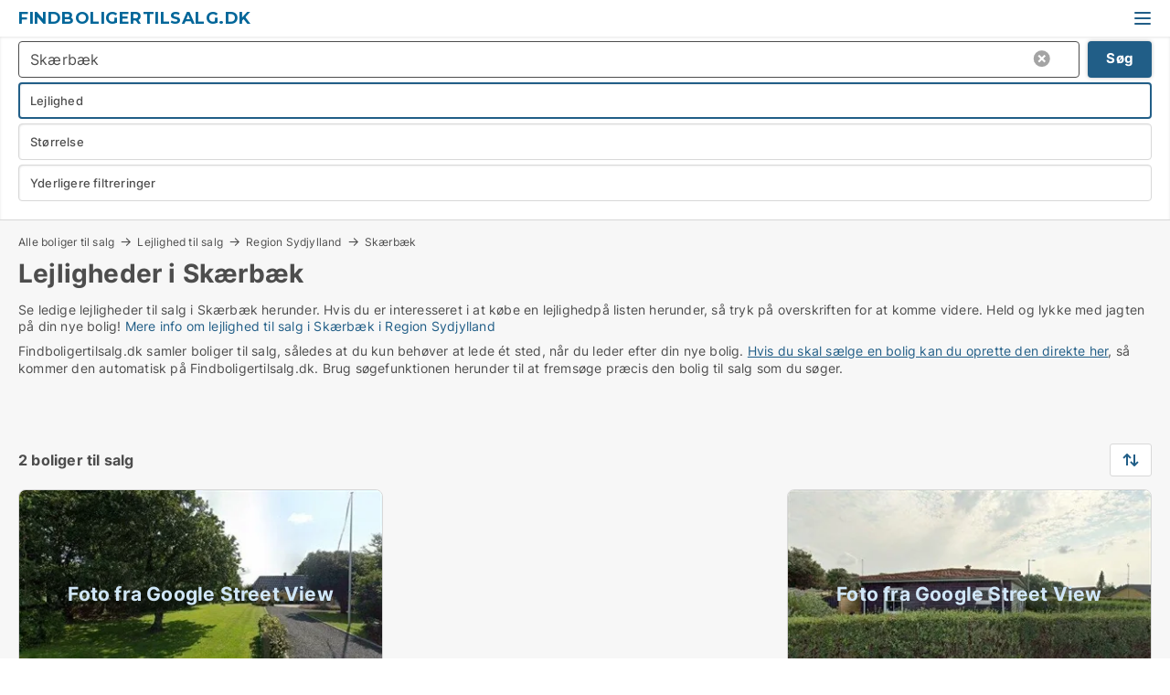

--- FILE ---
content_type: text/html; charset=utf-8
request_url: https://www.findboligertilsalg.dk/lejligheder/skaerbaek
body_size: 9533
content:
<!doctype html>
<html lang="da" prefix="og:http://ogp.me/ns#">
<head>
    
<meta charset="UTF-8" />

    <title>lejlighed til salg i Skærbæk - 2 boliger til salg lige nu</title>
        <meta name="description" content="Se lejlighed til salg i Skærbæk herunder. Hvis du er interesseret i at købe en bolig på listen herunder, så tryk på overskriften for at komme videre. Held og lykke med jagten på din nye boli..." />
        <meta property="fb:app_id" content="215491668919088" />
        <meta property="og:type" content="website" />
        <meta property="og:image" content="https://www.findboligertilsalg.dk/media/maukfk1m/cityimage.png" />
        <meta property="og:image:secure_url" content="https://www.findboligertilsalg.dk/media/maukfk1m/cityimage.png" />
        <meta property="og:image:alt" content="https://www.findboligertilsalg.dk/media/maukfk1m/cityimage.png" />
        <meta property="og:image:width" content="640" />
        <meta property="og:image:height" content="480" />
        <meta property="og:url" content="https://www.findboligertilsalg.dk/lejligheder/skaerbaek" />
        <meta property="og:title" content="lejlighed til salg i Skærbæk - 2 boliger til salg lige nu" />
        <meta property="og:description" content="Se lejlighed til salg i Skærbæk herunder. Hvis du er interesseret i at købe en bolig på listen herunder, så tryk på overskriften for at komme videre. Held og lykke med jagten på din nye boli..." />


<link rel="canonical" href="https://www.findboligertilsalg.dk/lejligheder/skaerbaek" />

    <meta name="viewport" content="width=device-width, initial-scale=1, maximum-scale=1" />
    <link rel="shortcut icon" href="/images/favicons/favicon-b.svg" type="image/svg+xml" />



</head>
<body class="external-company new-popup-layout">

    <link rel="stylesheet" type="text/css" href="/css/Fonts.css?v=qdyVyXTPGujr1_Zx6mSCH3rhyJE" />

    <link rel="stylesheet" href="https://fonts.googleapis.com/css2?family=Montserrat:ital,wght@0,100..900;1,100..900&display=swap" />

<link rel="stylesheet" href="/bundles/css/styles.css?v=l4xMYiK4KR7qmjs4JYp4n1bfyFQ" />
<link rel="stylesheet" href="/bundles/css/ie.css?v=arvbbbJlr3nYUy4yERXZvdZs-2M" />

    <link rel="stylesheet" type="text/css" href="/css/Print.css?v=bYdEREpUZoZiSfaoFUgZUwvL20s" media="print" />
    
    

    <style type="text/css">
        header section .logo > strong {
                font-family: Montserrat, sans-serif;
                    font-weight: bold;
                font-size: 30px;
                color: #006699;
        }

        @media only screen and (max-width: 1319px) {
            header section .logo > strong {
                    font-size: 18px;
            }
        }
    </style>
<header id="header">
    <section>
            <a class="logo" href="https://www.findboligertilsalg.dk">
<strong>Findboligertilsalg.dk</strong>            </a>
            <div class="post-logo show-desktop">
                <ul class="info" style="visibility:visible;"><li><span style="font-weight:bold;font-size:16px">Vi samler boliger til salg, så du kan få et overblik over markedet</span></li></ul>
            </div>
            <div class="logo-btns">
                
                <a class="show-menu-button" onclick="ToggleMenu();"></a>
            </div>
        <div id="slide_nav" class="mobile-navi"></div>
    </section>
        <nav>
                <div  data-single-line="">
                    <aside>
<a class="regular" href="https://www.findboligertilsalg.dk/om-findboligertilsalg">Om os</a><a class="regular" href="https://www.findboligertilsalg.dk/bolig-soeges">Find køber</a><a class="regular" href="https://www.boligdeal.dk/opret-boligannonce?campid=classb" rel="nofollow">Opret bolig</a><a class="regular" href="https://www.findboligertilsalg.dk/kontakt">Kontakt os</a><a class="regular" href="https://www.findboligertilsalg.dk/boliger-paa-facebook">Bolig på facebook</a>                        
                    </aside>
                    <aside>
                    </aside>
                </div>
        </nav>
    
</header>


    <main id="layout" class="">
        <div id="container">
            <div id="mainContent">
                
                <div class="content page-content" id="page_data">
                    
                    





<div class="search-results">
    <div class="top-section" data-extra-top-content="1">
<div class="breadcrumb head" id="simple_bread_crumb"><a href="/" onclick="ClearSearch()" oncontextmenu="ClearSearch()">Alle boliger til salg</a><a href="/lejligheder" onclick="ClearSearch()" oncontextmenu="ClearSearch()">Lejlighed til salg</a><a href="/lejligheder/region-sydjylland" class="Lejligheder til salg i Region Sydjylland" onclick="ClearSearch()" oncontextmenu="ClearSearch()">Region Sydjylland</a><a href="/lejligheder/skaerbaek" class="Lejligheder til salg  i  Skærbæk" onclick="ClearSearch()" oncontextmenu="ClearSearch()">Skærbæk</a></div><script type="application/ld+json">
    {
      "@context": "https://schema.org",
      "@type": "BreadcrumbList",
      "itemListElement": [{
        "@type": "ListItem",
        "position": 1,
        "name": "Alle boliger til salg",
        "item": "https://www.findboligertilsalg.dk/"
      },{
        "@type": "ListItem",
        "position": 2,
        "name": "Lejlighed til salg",
        "item": "https://www.findboligertilsalg.dk/lejligheder"
      },{
        "@type": "ListItem",
        "position": 3,
        "name": "Region Sydjylland",
        "item": "https://www.findboligertilsalg.dk/lejligheder/region-sydjylland"
      },{
        "@type": "ListItem",
        "position": 4,
        "name": "Skærbæk",
        "item": "https://www.findboligertilsalg.dk/lejligheder/skaerbaek"
      }]
    }
    </script>        <h1 id="searchResultsHeadline">
            Lejligheder i Skærbæk
        </h1>
        <div class="seo-content">
            Se ledige lejligheder til salg i Skærbæk herunder. Hvis du er interesseret i at købe en lejlighedpå listen herunder, så tryk på overskriften for at komme videre. Held og lykke med jagten på din nye bolig! <a href="#moreinfo" data-anchor="#moreinfo">Mere info om lejlighed</a><a href="#moreinfo" data-anchor="#moreinfo"> til salg i Skærbæk</a><a href="#moreinfo" data-anchor="#moreinfo"> i Region Sydjylland</a>
        </div>
            <div id="search_legend" class="search-legend">
                <div class="search-result-info">
                    <div class="show-desktop"><p>Findboligertilsalg.dk samler boliger til salg, således at du kun behøver at lede ét sted, når du leder efter din nye bolig. <a href="https://www.boligdeal.dk/opret-gratis-annonce">Hvis du skal sælge en bolig kan du oprette den direkte her</a>, så kommer den automatisk på Findboligertilsalg.dk. Brug søgefunktionen herunder til at fremsøge præcis den bolig til salg som du søger.</p>
<p> </p></div><div class="show-mobile"><p>Findboligertilsalg.dk samler boliger til salg, således at du kun behøver at lede ét sted, når du leder efter din nye bolig. <a href="https://www.boligdeal.dk/opret-gratis-annonce">Hvis du skal sælge en bolig kan du oprette den direkte her</a>, så kommer den automatisk på Findboligertilsalg.dk. Brug søgefunktionen herunder til at fremsøge præcis den bolig til salg som du søger.</p>
<p> </p></div> 
                </div>
            </div>



</div>




<div class="side-search-criteria" id="side_crit">
    <div class="wrap">
<form action="/Custom/LeftMenu/Process?estateType=lejligheder&cityName=skaerbaek&zipCode=&sourceType=search&isSearchResultPage=True&nodeId=9087&searchType=FindAds" data-ajax="true" method="POST" data-ajax-mode="after" data-ajax-update="#side_crit" data-ajax-failure="alert('An unexpected error occured. Please contact support@mail.boligdeal.dk');" id="side_crit_form" datavalalert="1">
            <div class="filter ">


                

                    <div class="item  primary">
        <label class="h3" for="side_crit_exp_locationtitle">Hvor søger du?</label>
                        <div class="box huge" data-criteria="LeftMenu_ZipCodes">
                            

<div data-behavior="ZipContainer" id="LeftMenu_ZipCodes" class="zip-control"
     data-duplicate-big-cities="false"
     data-max-items=""
     data-country=""
     data-max-items-message="Du kan højst vælge  postnumre"
     data-no-cities-message="&amp;lt;span class=&amp;quot;show-desktop&amp;quot;&amp;gt;Vælg by/postnummer&amp;lt;/span&amp;gt;&amp;lt;span class=&amp;quot;show-mobile&amp;quot;&amp;gt;Område&amp;lt;/span&amp;gt;"
     data-several-cities-message="[amount] postnumre valgt"
     data-counting-label="true"
     data-allow-regions="true"
     data-country-changes-callback="false"
     data-hide-countries="true"
     data-search-countries="true"
     data-placeholder="Skriv navn på by/område..."
     data-use-search-button="true"
     v-bind:class="{ 'has-values': selected.length > 0 }">
    <input type="text" style="display:none;" ref="value" name="LeftMenu_ZipCodes" value="6780" v-bind:value="valueString"
           data-val="false" data-val-required="" />
    <div class="zip-selector search-text-container">
                <a class="search-button" v-on:click="togglePopup()"></a>
            <input type="text" class="txt placeholder-green search-text-input" v-bind:value="filter" v-on:input="filter=$event.target.value" v-on:focus="onFocus()" v-on:blur="onBlur()" v-on:keydown.enter.prevent="onEnter"
                v-bind:placeholder="placeholder" autocomplete="off" />
            <a class="delete-all" v-show="isDeleteAllShown" v-on:click="removeAll()"></a>
                <a class="button search-text-button" v-on:click="search()">Søg</a>
        <div ref="popup" class="popup-container" v-show="visible" style="display:none;">
            <div ref="items" class="ZipCodeContainer custom-scroll">
                <template v-for="item in cities" v-bind:key="item.Id">
                    <span class="custom-cb"
                          v-bind:title="item.Name" 
                          v-bind:class="{ bold: item.IsRegion && item.ChildIds.length > 0}"
                          v-on:click="toggle(item)">
                        <input type="checkbox" v-bind:value="item.Id" v-bind:checked="isItemSelected(item)" v-if="!item.IsRegion || allowRegions" />
                        <span>{{item.Name}}</span>
                    </span>
                    <fieldset v-if="regionMode && item.IsRegion && item.ChildIds.length > 0 && item.ShowChildItems">
                        <a v-on:click="selectVisible" v-show="isSelectAllInPopupVisible" class="link non-link red">Vælg alle herunder</a>
                        <a v-on:click="removeVisible" v-show="isDeleteAllInPopupVisible" class="link non-link red">Slet valgte</a>
                    </fieldset>
                </template>
            </div>
            <div class="btns" v-show="cities.length > 0">
                <a class="button small full-width" v-on:click="onOk()">OK</a>
            </div>
            <div class="tip" v-show="showPopupTip">Scroll ned for at se flere byer</div>
        </div>
    </div>
</div>
                        </div>
                    </div>
        <div class="item secondary" id="estate_type_label">
        <label class="h3" for="side_crit_exp_litlokaler.text">Hvilken boligtype søges?</label>
            <div class="box large" data-criteria="LeftMenu_LPEstateTypes">
                

<div class="EstateTypeContainer" data-behavior="EstateTypeContainer" data-demand-control="LeftMenu_DemandTypeId" data-label-id="estate_type_label" id="LeftMenu_LPEstateTypes" data-is-lp="true" data-alternative-names="">




<div class="custom-dd" data-custom-dd data-behavior="CustomDropDown" data-max-items=""
     data-default-text="&amp;lt;span class=&amp;quot;show-desktop&amp;quot;&amp;gt;Vælg boligtype...&amp;lt;/span&amp;gt;&amp;lt;span class=&amp;quot;show-mobile&amp;quot;&amp;gt;Boligtype&amp;lt;/span&amp;gt;" data-many-text="%amount% typer valgt" data-selected-items-label-preffix="Boligtype" 
      data-counting-label="true"
     data-hide-checkboxes="false" data-on-change="" data-placeholder="Find typer"
     name="LeftMenu_LPEstateTypes"
     v-bind:class="{ 'has-values': selected.length > 0 }">
        <div class="select-mimic-button" v-bind:disabled="disabled" v-on:click="togglePopup" v-html="labelText" v-bind:class="{ empty: selected.length === 0, several: selected.length > 1 }" v-bind:data-filters-count="selected.length > 1 ? selected.length : null"></div>
    <div class="popup-container --wrap" style="display:none;" v-show="isShown" ref="popup">
        <div class="scroll custom-scroll">
            <div >
                    <div v-show="isItemVisible('1') && isGroupVisible('')">
                        <label class="custom-cb">
                            <input type="checkbox" name="LeftMenu_LPEstateTypes" value="1" data-group="" v-model="selected"
                                   v-bind:disabled="disabled || !isAllowed('1')"  
                                   v-bind:data-disabled="!isItemVisible('1')" />
                            <span v-on:click="if (!isAllowed('1')) showMaxItemsMessage()">Andelsbolig</span>
                        </label>
                    </div>
                    <div v-show="isItemVisible('8') && isGroupVisible('')">
                        <label class="custom-cb">
                            <input type="checkbox" name="LeftMenu_LPEstateTypes" value="8" data-group="" v-model="selected"
                                   v-bind:disabled="disabled || !isAllowed('8')"  
                                   v-bind:data-disabled="!isItemVisible('8')" />
                            <span v-on:click="if (!isAllowed('8')) showMaxItemsMessage()">Grund</span>
                        </label>
                    </div>
                    <div v-show="isItemVisible('3') && isGroupVisible('')">
                        <label class="custom-cb">
                            <input type="checkbox" name="LeftMenu_LPEstateTypes" value="3" data-group="" v-model="selected"
                                   v-bind:disabled="disabled || !isAllowed('3')"  
                                   v-bind:data-disabled="!isItemVisible('3')" />
                            <span v-on:click="if (!isAllowed('3')) showMaxItemsMessage()">Hus</span>
                        </label>
                    </div>
                    <div v-show="isItemVisible('2') && isGroupVisible('')">
                        <label class="custom-cb">
                            <input type="checkbox" name="LeftMenu_LPEstateTypes" value="2" checked="checked" data-group="" v-model="selected"
                                   v-bind:disabled="disabled || !isAllowed('2')"  
                                   v-bind:data-disabled="!isItemVisible('2')" />
                            <span v-on:click="if (!isAllowed('2')) showMaxItemsMessage()">Lejlighed</span>
                        </label>
                    </div>
                    <div v-show="isItemVisible('4') && isGroupVisible('')">
                        <label class="custom-cb">
                            <input type="checkbox" name="LeftMenu_LPEstateTypes" value="4" data-group="" v-model="selected"
                                   v-bind:disabled="disabled || !isAllowed('4')"  
                                   v-bind:data-disabled="!isItemVisible('4')" />
                            <span v-on:click="if (!isAllowed('4')) showMaxItemsMessage()">Rækkehus</span>
                        </label>
                    </div>
                    <div v-show="isItemVisible('5') && isGroupVisible('')">
                        <label class="custom-cb">
                            <input type="checkbox" name="LeftMenu_LPEstateTypes" value="5" data-group="" v-model="selected"
                                   v-bind:disabled="disabled || !isAllowed('5')"  
                                   v-bind:data-disabled="!isItemVisible('5')" />
                            <span v-on:click="if (!isAllowed('5')) showMaxItemsMessage()">Sommerhus</span>
                        </label>
                    </div>
            </div>
        </div>
            <div class="btns">
                <a class="button small full-width" v-on:click="closePopup()">OK</a>
            </div>
    </div>
</div></div>
            </div>
        </div>


                    <div class="item secondary">
        <label class="h3" for="side_crit_exp_litsize.text">Hvilken størrelse søges?</label>
                        <span class="popup-opener" data-behavior="PopupOpener"><span class="show-desktop">Hvilken størrelse søges?</span><span class="show-mobile">Størrelse</span></span>
                        <div class="box" data-criteria="LeftMenu_Area" data-preffix="Størrelse">
                            

<div data-behavior="SpanBox" class="span-box slider"
       data-sp-decimal=","
       data-sp-thousand="."
       data-perc-deviation="0"
       data-disable-autofill=""
       data-disable-formatting="false" name="LeftMenu_Area">
        <div class="holder" data-slider data-max="500" data-postfix="&lt;span&gt;m&lt;sup&gt;2&lt;/sup&gt;&lt;/span&gt;" data-step="1">
            <input ref="fieldTo" data-from type="text" name="LeftMenu_AreaFrom" v-bind:value="resultMin" />
            <input ref="fieldFrom" data-to type="text" name="LeftMenu_AreaTo" v-bind:value="resultMax" />

            <input type="range" min="0" max="500" step="1" v-model="value1" />
            <input type="range" min="0" max="500" step="1" v-model="value2" />
            <div class="line">
                <span v-bind:style="{ width: rangeWidth + '%', marginLeft: rangeOffset + '%' }"></span>
            </div>
            <div class="tips">
                <div>
                    <span ref="inputMin" contenteditable="true" v-html="inputMin" v-on:blur="onMinInput" v-on:focus="onMinFocus" v-on:keydown.enter="onKeypressEnter" :class="{ 'editable': true }"></span>
                    <span v-html="postfix"></span>
                </div>
                <div>
                    <span ref="inputMax" contenteditable="true" v-html="inputMax" v-on:blur="onMaxInput" v-on:focus="onMaxFocus" v-on:keydown.enter="onKeypressEnter" :class="{ 'editable': true }"></span>
                    <span v-html="postfix"></span>
                </div>
            </div>
        </div>
</div>
                        </div>
                    </div>


                        <div class="item secondary">
<span class="popup-opener" data-behavior="PopupOpener"><span class="show-desktop">Yderligere filtreringer</span><span class="show-mobile">Yderligere filtreringer</span></span>                            <div>

            <div class="box" id="crit_buy_price" data-criteria="LeftMenu_SalePrice" data-demands="2,9"
                 data-preffix="Pris">
                <strong>Salgspris</strong>
                <div>
                    

<div data-behavior="SpanBox" class="span-box slider"
       data-sp-decimal=","
       data-sp-thousand="."
       data-perc-deviation="0"
       data-disable-autofill=""
       data-disable-formatting="false" name="LeftMenu_SalePrice">
        <div class="holder" data-slider data-max="10000000" data-postfix="&lt;span&gt;DKK&lt;/span&gt;" data-step="100000">
            <input ref="fieldTo" data-from type="text" name="LeftMenu_SalePriceFrom" v-bind:value="resultMin" />
            <input ref="fieldFrom" data-to type="text" name="LeftMenu_SalePriceTo" v-bind:value="resultMax" />

            <input type="range" min="0" max="10000000" step="100000" v-model="value1" />
            <input type="range" min="0" max="10000000" step="100000" v-model="value2" />
            <div class="line">
                <span v-bind:style="{ width: rangeWidth + '%', marginLeft: rangeOffset + '%' }"></span>
            </div>
            <div class="tips">
                <div>
                    <span ref="inputMin" contenteditable="true" v-html="inputMin" v-on:blur="onMinInput" v-on:focus="onMinFocus" v-on:keydown.enter="onKeypressEnter" :class="{ 'editable': true }"></span>
                    <span v-html="postfix"></span>
                </div>
                <div>
                    <span ref="inputMax" contenteditable="true" v-html="inputMax" v-on:blur="onMaxInput" v-on:focus="onMaxFocus" v-on:keydown.enter="onKeypressEnter" :class="{ 'editable': true }"></span>
                    <span v-html="postfix"></span>
                </div>
            </div>
        </div>
</div>
                </div>
            </div>
                            </div>
                        </div>





            </div>
            <input id="btnCriteriaUpdated" type="submit" style="display:none;" name="CriteriaUpdated" />
            <input id="btnMoreLocations" type="submit" style="display:none;" name="MoreLocations" />
                <div class="static-filter-buttons show-criteria">
                    <a class="button medium" href="javascript:LeftMenu_ShowSecondaryCriteria()"><span class="text-show">Filtrer søgning</span><span class="text-hide">Søg</span></a>


    <div class="sorting-box" data-sorting-control style="visibility:hidden;" v-bind:style="{ visibility: initialized ? 'visible' : 'hidden' }" data-init-value="default_asc">
        <label v-show="isDefault" style="display: none;">Sorter søgeresultat</label>
        <span v-show="!isDefault" style="display: none;"></span>
        <label v-show="!isDefault" style="display: none;">{{label}}</label>
        <select ref="select" data-field="srt_field" data-dir="srt_dir" v-model="selected">
                <option value="default_asc">Nulstil</option>
                <option value="size_asc">Størrelse (mindste først)</option>
                <option value="size_desc">Størrelse (største først)</option>
                <option value="price_asc">Pris (laveste først)</option>
                <option value="price_desc">Pris (højeste først)</option>
        </select>
    </div>
                </div>
</form>

    </div>
</div>

    <div class="wrap">
        


<style type="text/css">
    .image-watermark.--missing > span {
    font-weight: bold !important;
color:rgba(76, 120, 191) !important;
}
@media only screen and (max-width: 999px) {
    .image-watermark.--missing > span {
        font-weight: bold !important;
color:rgba(208, 230, 247,1) !important;
    }
}
    .image-watermark.--street > span {
    font-weight: bold !important;
color:rgba(208, 230, 247,1) !important;
}
@media only screen and (max-width: 999px) {
    .image-watermark.--street > span {
        font-weight: bold !important;
color:rgba(208, 230, 247,1) !important;
    }
}
</style>


    <script>
        var AdsList_CustomRoutes = {
        listMode: 'Search',
        tableHeader: '',
        isMapRendered: false,
        isMapShown: false,
        pageIndex: null
        }
    </script>
        <div id="ads_list" class="ads-list-wrapper regular-list grid">




                    <div class="search-results-controls " id="adsListSearchResultControl">

<span class="total-label">2 boliger til salg</span>                    <div class="right-container">
                        

    <div class="sorting-box" data-sorting-control style="visibility:hidden;" v-bind:style="{ visibility: initialized ? 'visible' : 'hidden' }" data-init-value="default_asc">
        <label v-show="isDefault" style="display: none;">Sorter søgeresultat</label>
        <span v-show="!isDefault" style="display: none;"></span>
        <label v-show="!isDefault" style="display: none;">{{label}}</label>
        <select ref="select" data-field="srt_field" data-dir="srt_dir" v-model="selected">
                <option value="default_asc">Nulstil</option>
                <option value="size_asc">Størrelse (mindste først)</option>
                <option value="size_desc">Størrelse (største først)</option>
                <option value="price_asc">Pris (laveste først)</option>
                <option value="price_desc">Pris (højeste først)</option>
        </select>
    </div>
                    </div>
                </div>

            
            
            <div id="scroll_target"></div>
                <ul class="table-ads col-3">

                        <li class="">
                            <div  onclick="Redirect('/lejligheder/skaerbaek/3135684', false)">
                                    <h4 class="line-clamp line-2">
                                        <a href="/lejligheder/skaerbaek/3135684" target="_self" title="335 m2 lejlighed til salg i 6780 Skærbæk">335 m2 lejlighed til salg i 6780 Skærbæk</a>
                                    </h4>

                                    <div class="image">
                                            <a onclick="Redirect(&#x27;/lejligheder/skaerbaek/3135684&#x27;, false)" data-no-propagation>
        <div class="main-img">
            <img src="/LPStreetView/Cache/3135684_411.webp?t=638857917029998626" alt="Lejligheder til salg i Skærbæk - Foto fra Google Street View" title="Lejligheder til salg i Skærbæk - Foto fra Google Street View" loading="lazy" />
<div class="image-watermark --street"><span data-nosnippet="true">Foto fra Google Street View</span></div>            
        </div>
                                            </a>

                                    </div>




<div class="wrap">




                                    <div class="text-data" >
                                            <a href="/lejligheder/skaerbaek/3135684" data-no-propagation target="_self" title="Lejlighed til salg i 6780 Skærbæk">Lejlighed til salg i 6780 Skærbæk</a>
                                    </div>

                                        <div class="bottom"> 
                                            <div class="list-facts">
                                                <ul>
                                                        <li>
                                                            <label>Pris: </label>
        <span>995.000 kr.</span>
                                                        </li>
                                                </ul>
                                            </div>
                                        </div>

</div>                            </div>
                        </li>                    
                        <li class="">
                            <div  onclick="Redirect('/lejligheder/skaerbaek/3238044', false)">
                                    <h4 class="line-clamp line-2">
                                        <a href="/lejligheder/skaerbaek/3238044" target="_self" title="102 m2 lejlighed til salg i 6780 Skærbæk">102 m2 lejlighed til salg i 6780 Skærbæk</a>
                                    </h4>

                                    <div class="image">
                                            <a onclick="Redirect(&#x27;/lejligheder/skaerbaek/3238044&#x27;, false)" data-no-propagation>
        <div class="main-img">
            <img src="/LPStreetView/Cache/3238044_411.webp?t=639004737975553506" alt="Lejligheder til salg i Skærbæk - Foto fra Google Street View" title="Lejligheder til salg i Skærbæk - Foto fra Google Street View" loading="lazy" />
<div class="image-watermark --street"><span data-nosnippet="true">Foto fra Google Street View</span></div>            
        </div>
                                            </a>

                                    </div>




<div class="wrap">




                                    <div class="text-data" >
                                            <a href="/lejligheder/skaerbaek/3238044" data-no-propagation target="_self" title="Lejlighed til salg i 6780 Skærbæk">Lejlighed til salg i 6780 Skærbæk</a>
                                    </div>

                                        <div class="bottom"> 
                                            <div class="list-facts">
                                                <ul>
                                                </ul>
                                            </div>
                                        </div>

</div>                            </div>
                        </li>                    
                            <li class="empty"></li>
                </ul>
            <div class="paging-space">
            </div>


            
            
            
        </div>


    </div>
</div>

                            <div id="faqItem" data-page-faq-content="1" class="bottom-faq collapsible-blocks  hidden">
                                
                            </div>

<section data-ads-statistics class="data-ads-statistics">
<h2 class="title">Statistik over udviklingen i ledige lejligheder til salg i Skærbæk over den sidste måned</h2><p class="description">Herunder ser du udviklingen i udbuddet af lejligheder til salg i Skærbæk over den sidste måned. I den første kolonne ser du datoen. I den anden kolonne ser du det samlede antal lejligheder til salg i Skærbæk på datoen. I den tredje kolonne ser du antallet af nye lejligheder i Skærbæk der er udbudt til salg på datoen. I den fjerde kolonne ser du antallet af lejligheder  i Skærbæk der er solgt på datoen.   Se også samlet <a href="https://www.boligdeal.dk/bolig-statistik/salgsboliger-udvikling/lejligheder/skaerbaek" rel="nofollow">statistik over alle udbudte lejligheder til salg i Skærbæk over tid</a>, samlet <a href="https://www.boligdeal.dk/bolig-statistik/nye-salgsboliger-udvikling/lejligheder/skaerbaek" rel="nofollow">statistik over nye lejligheder til salg i Skærbæk over tid</a>, samlet <a href="https://www.boligdeal.dk/bolig-statistik/solgte-boliger-udvikling/lejligheder/skaerbaek" rel="nofollow">statistik over solgte lejligheder i Skærbæk over tid</a>.<br><br></p>        <div id="data_holder" class="holder">
            <table class="statistics-data-table">
                <tr>
                    <th>Dato</th>
                    <th>Alle lejligheder til salg</th>
                        <th>Nye lejligheder til salg</th>
                        <th>Solgte lejligheder</th>
                </tr>


                    <tr >
                        <td>16. januar 2026</td>
                        <td>2</td>
                            <td>0</td>
                            <td>0</td>
                    </tr>
                    <tr >
                        <td>15. januar 2026</td>
                        <td>2</td>
                            <td>0</td>
                            <td>0</td>
                    </tr>
                    <tr >
                        <td>14. januar 2026</td>
                        <td>2</td>
                            <td>0</td>
                            <td>0</td>
                    </tr>
                    <tr class="blured">
                        <td>13. januar 2026</td>
                        <td>2</td>
                            <td>0</td>
                            <td>0</td>
                    </tr>
                    <tr  class="expand sr-only">
                        <td>12. januar 2026</td>
                        <td>2</td>
                            <td>0</td>
                            <td>0</td>
                    </tr>
                    <tr  class="expand sr-only">
                        <td>11. januar 2026</td>
                        <td>2</td>
                            <td>0</td>
                            <td>0</td>
                    </tr>
                    <tr  class="expand sr-only">
                        <td>10. januar 2026</td>
                        <td>2</td>
                            <td>0</td>
                            <td>0</td>
                    </tr>
                    <tr  class="expand sr-only">
                        <td>9. januar 2026</td>
                        <td>2</td>
                            <td>0</td>
                            <td>0</td>
                    </tr>
                    <tr  class="expand sr-only">
                        <td>8. januar 2026</td>
                        <td>2</td>
                            <td>0</td>
                            <td>0</td>
                    </tr>
                    <tr  class="expand sr-only">
                        <td>7. januar 2026</td>
                        <td>2</td>
                            <td>0</td>
                            <td>0</td>
                    </tr>
                    <tr  class="expand sr-only">
                        <td>6. januar 2026</td>
                        <td>2</td>
                            <td>0</td>
                            <td>0</td>
                    </tr>
                    <tr  class="expand sr-only">
                        <td>5. januar 2026</td>
                        <td>2</td>
                            <td>0</td>
                            <td>0</td>
                    </tr>
                    <tr  class="expand sr-only">
                        <td>4. januar 2026</td>
                        <td>2</td>
                            <td>0</td>
                            <td>0</td>
                    </tr>
                    <tr  class="expand sr-only">
                        <td>3. januar 2026</td>
                        <td>2</td>
                            <td>0</td>
                            <td>0</td>
                    </tr>
                    <tr  class="expand sr-only">
                        <td>2. januar 2026</td>
                        <td>2</td>
                            <td>0</td>
                            <td>0</td>
                    </tr>
                    <tr  class="expand sr-only">
                        <td>1. januar 2026</td>
                        <td>2</td>
                            <td>0</td>
                            <td>0</td>
                    </tr>
                    <tr  class="expand sr-only">
                        <td>31. december 2025</td>
                        <td>2</td>
                            <td>0</td>
                            <td>1</td>
                    </tr>
                    <tr  class="expand sr-only">
                        <td>30. december 2025</td>
                        <td>3</td>
                            <td>0</td>
                            <td>0</td>
                    </tr>
                    <tr  class="expand sr-only">
                        <td>29. december 2025</td>
                        <td>3</td>
                            <td>0</td>
                            <td>0</td>
                    </tr>
                    <tr  class="expand sr-only">
                        <td>28. december 2025</td>
                        <td>3</td>
                            <td>0</td>
                            <td>0</td>
                    </tr>
                    <tr  class="expand sr-only">
                        <td>27. december 2025</td>
                        <td>3</td>
                            <td>0</td>
                            <td>0</td>
                    </tr>
                    <tr  class="expand sr-only">
                        <td>26. december 2025</td>
                        <td>3</td>
                            <td>0</td>
                            <td>0</td>
                    </tr>
                    <tr  class="expand sr-only">
                        <td>25. december 2025</td>
                        <td>3</td>
                            <td>0</td>
                            <td>0</td>
                    </tr>
                    <tr  class="expand sr-only">
                        <td>24. december 2025</td>
                        <td>3</td>
                            <td>0</td>
                            <td>0</td>
                    </tr>
                    <tr  class="expand sr-only">
                        <td>23. december 2025</td>
                        <td>3</td>
                            <td>0</td>
                            <td>0</td>
                    </tr>
                    <tr  class="expand sr-only">
                        <td>22. december 2025</td>
                        <td>3</td>
                            <td>0</td>
                            <td>0</td>
                    </tr>
                    <tr  class="expand sr-only">
                        <td>21. december 2025</td>
                        <td>3</td>
                            <td>0</td>
                            <td>0</td>
                    </tr>
                    <tr  class="expand sr-only">
                        <td>20. december 2025</td>
                        <td>3</td>
                            <td>0</td>
                            <td>0</td>
                    </tr>
                    <tr  class="expand sr-only">
                        <td>19. december 2025</td>
                        <td>3</td>
                            <td>0</td>
                            <td>0</td>
                    </tr>
                    <tr  class="expand sr-only">
                        <td>18. december 2025</td>
                        <td>3</td>
                            <td>0</td>
                            <td>0</td>
                    </tr>
                    <tr  class="expand sr-only">
                        <td>17. december 2025</td>
                        <td>3</td>
                            <td>0</td>
                            <td>0</td>
                    </tr>
            </table>
        </div>
            <div class="expand-rows">
                <a id="expandRows" href="" class="button big">Fold ud</a>
            </div>
</section>




<section data-ads-detailed-statistics class="data-ads-statistics">
    <h2 class="title">Statistik over udbuddet af lejligheder til salg i Skærbæk </h2>
    <p class="description">I nedenstående tabel ser du en række data om udbuddet af lejligheder til salg i Skærbæk.  Se også samlet <a href="https://www.boligdeal.dk/bolig-statistik/salgsboliger-udvikling/lejligheder/skaerbaek">statistik over alle udbudte lejligheder til salg i Skærbæk over tid</a>, samlet <a href="https://www.boligdeal.dk/bolig-statistik/nye-salgsboliger-udvikling/lejligheder/skaerbaek">statistik over nye lejligheder til salg i Skærbæk over tid</a>, samlet <a href="https://www.boligdeal.dk/bolig-statistik/solgte-boliger-udvikling/lejligheder/skaerbaek">statistik over solgte lejligheder i Skærbæk over tid</a>.<br><br></p>

    <div class="overflow-scroll custom-scroll holder" data-behavior="DragScroll">
        <table class="statistics-data-table">
            <tr>
                <th></th>
                    <th>Lejligheder</th>
            </tr>

        <tr>
            <td>Antal ledige boliger</td>
                <td>2</td>
        </tr>
        <tr>
            <td>Antal nye boliger siden i går</td>
                <td>0</td>
        </tr>
        <tr>
            <td>Antal solgte boliger siden i går</td>
                <td>0</td>
        </tr>
        <tr>
            <td>Ledige m2 i alt</td>
                <td>437</td>
        </tr>
        </table>
    </div>
</section>


                        <div data-extra-custom-page-content="1">
                            
                        </div>
<div class="bottom-seo" id="moreinfo">
        <div class="anchor-tabs overflow-scroll hidden-scroll" data-behavior="DragScroll">
            <ul data-behavior="AnchorTabs">
                    <li data-target="find_en_bolig_i_skaerbaek">
                        <a href="#find_en_bolig_i_skaerbaek">
                            Find en bolig i Skærbæk
                        </a>                        
                    </li>
                    <li data-target="faa_overblik_over_ledige_boliger_i_skaerbaek">
                        <a href="#faa_overblik_over_ledige_boliger_i_skaerbaek">
                            Få overblik over ledige boliger i Skærbæk
                        </a>                        
                    </li>
            </ul>
        </div>
    <div class="text-content">
        
        <div class="bottom"><h2 id="find_en_bolig_i_skaerbaek" data-anchor><strong>Find en bolig i Skærbæk</strong></h2><div><p>Når du søger efter en bolig i Skærbæk, er det vigtigt at du danner dig et overblik over hele markedet for ledige boliger. Vi giver dig dette samlede overblik over de fleste boliger til salg på nettet, og gør det let for dig at finde en bolig til salg i Skærbæk, der passer til dine ønsker og behov ifht. størrelse, pris, indretning, beliggenhed mv.</p><p>Hvis du har brug for hjælp i din søgning, så kontakt os via <a href="https://www.findboligertilsalg.dk/kontakt">denne side</a>.</p></div><h2 id="faa_overblik_over_ledige_boliger_i_skaerbaek" data-anchor>Få overblik over ledige boliger i Skærbæk</h2><div><p>Når du leder efter en ny bolig i Skærbæk er det vigtigt at du danner dig et overblik over hele markedet for ledige boliger. Vi giver dig dette samlede overblik, og gør det let for dig at finde en bolig, der passer til dine ønsker og behov ifht. størrelse, pris, indretning, beliggenhed mv. Vælg dine kriterier i søgefunktionen herover for at finde boliger til salg i Skærbæk, som passer til dig.</p></p></div></div>
    </div>

</div><div class="seo-links-content" data-extra-bottom-content="1"><h2>Populære søgninger</h2>
                <div>
                    <a href="/lejligheder/skaerbaek" 
                         
                        
                        
                        >Lejligheder til salg  i  Skærbæk</a>
                </div>
                <div>
                    <a href="/huse/skaerbaek" 
                         
                        
                        
                        >Huse til salg  i  Skærbæk</a>
                </div>
                <div>
                    <a href="/raekkehuse/skaerbaek" 
                         
                        
                        
                        >Rækkehuse til salg  i  Skærbæk</a>
                </div>
                <div>
                    <a href="/sommerhuse/skaerbaek" 
                         
                        
                        
                        >Sommerhuse til salg  i  Skærbæk</a>
                </div>
                <div>
                    <a href="/grunde/skaerbaek" 
                         
                        
                        
                        >Grunde til salg  i  Skærbæk</a>
                </div>
<a class="show-mobile show-all-link" onclick="$('[data-extra-bottom-content]').addClass('show-all')">Se alle populære søgninger</a></div>                </div>
            </div>
        </div>
    </main>
    
<footer id="footer">

        <div class="gray-box borderless">
                <div>
                    <h6>Findboligertilsalg.dk</h6><div>c/o Boligdeal.dk<br>Mynstersvej 3, Frederiksberg<br><a href="mailto:support@boligdeal.dk">support@boligdeal.dk</a><br>CVR: 39925311</div>
                </div>
                <div>
                    <h6>Om Findboligertilsalg.dk</h6><a class="link regular" href="https://www.findboligertilsalg.dk/om-findboligertilsalg">Om Findboligertilsalg.dk</a><br/><a class="link regular" href="https://www.findboligertilsalg.dk/kontakt">Kontakt os</a>
                </div>
                <div>
                    <h6>Find bolig</h6><a class="link regular" href="https://www.findboligertilsalg.dk/koebenhavn">Boliger i København</a><br/><a class="link regular" href="https://www.findboligertilsalg.dk/aarhus">Boliger i Aarhus</a><br/><a class="link regular" href="https://www.findboligertilsalg.dk/aalborg">Boliger i Aalborg</a><br/><a class="link regular" href="https://www.findboligertilsalg.dk/odense">Boliger i Odense</a><br/><a class="link regular" href="https://www.findboligertilsalg.dk/esbjerg">Boliger i Esbjerg</a><br/><a class="link regular" href="https://www.findboligertilsalg.dk/randers-c">Boliger i Randers</a><br/><a class="link regular" href="https://www.findboligertilsalg.dk/kolding">Boliger i Kolding</a><br/><a class="link regular" href="https://www.findboligertilsalg.dk/horsens">Boliger i Horsens</a>
                </div>
                <div>
                    <h6>Find bolig</h6><a class="link regular" href="https://www.findboligertilsalg.dk/vejle">Boliger i Vejle</a><br/><a class="link regular" href="https://www.findboligertilsalg.dk/roskilde">Boliger i Roskilde</a><br/><a class="link regular" href="https://www.findboligertilsalg.dk/herning">Boliger i Herning</a><br/><a class="link regular" href="https://www.findboligertilsalg.dk/silkeborg">Boliger i Silkeborg</a><br/><a class="link regular" href="https://www.findboligertilsalg.dk/hoersholm">Boliger i Hørsholm</a><br/><a class="link regular" href="https://www.findboligertilsalg.dk/helsingoer">Boliger i Helsingør</a><br/><a class="link regular" href="https://www.findboligertilsalg.dk/naestved">Boliger i Næstved</a>
                </div>
        </div>
</footer>


    

    

    <div id="page_scripts" class="page-scripts">
        

<script>
    var PageData = {
        Portal: 'Housing',
        Country: 'Denmark',
        IsMobileDevice: false,
        CurrentNodeQueryString: 'nodeId=9087',
        QueryString: '&estateType=lejligheder&cityName=skaerbaek&zipCode=&sourceType=search&isSearchResultPage=True&nodeId=9087&showSortingOptionsOnMobile=False',
        LoggedIn: false,
        CookiesAccepted: false,
        UserId: 0,
        ConfirmButton: 'OK',
        CancelButton: 'Fortryd',
        ClosePopupLink: 'Luk popup ved at trykke her',
        Language: '',
        BlockFrequencyPopup: false
    }
</script>


<script src="/bundles/jquery.js?v=7FzKbmXPHiM64thlGWAlvcRtLq0"></script>
<script src="/bundles/jqueryMVC.js?v=ya0c6wLBJBb6va1bhfNW4_aBO8s"></script>
<script src="/bundles/vue.js?v=i_JO_ZlBpzqs_YAeoNjkY4XzlS4"></script>
<script src="/bundles/Global.js?v=1c0Okd7_IkPk9OEUBNZAWkVl4pw"></script>
<script src="/bundles/LPSite.js?v=zwttm6HrVNSOSB4eRqccrV5viJo"></script>
<script src="/bundles/Controls.js?v=BJXMItQLSq1QYC2D57UCrqbM9KU"></script>

    <script>
        var PreAuthPopup_BlinkingTitle = 'Afventer svar';
    </script>
    <script src="/bundles/PreAuthPopup.js?v=bYinScYh6Wf6JK6POKHNx2yeGzo"></script>


    <script src="/bundles/SearchResult.js?v=ym_Q4-srXQy7Sb9JWpUBCtS02Zg"></script>
    <script src="/bundles/AdsList.js?v=t26y7dobkUmDHotovDk1ji1tGn8"></script>
    <script src="/bundles/SharePopup.js?v=ZNtTp84uPSj1bO8O9J5Kfz0dHx4"></script>
    <script src="/bundles/ScrollableList.js?v=yzLc9kIA2fcaZU6nmDIxumN51k4"></script>
    <script src="/bundles/AdsSortingOptions.js?v=LUbd1jUUbtp2bwZnEXgv43_vUsU"></script>
    <script src="/bundles/carousel.js?v=KdV-G_KBDO-GMVhdKaEj9S6BIOQ"></script>
    <script src="/bundles/SuggestedPlaylistsCarousel.js?v=w2m90v8W8LKniUbH1laT5rNbN0U"></script>
    <script src="/bundles/LeftMenu.js?v=7bPL21GCFKVYz5hMjdwXtUHEAuk"></script>
    <script src="/bundles/PopupOpener.js?v=TqipvsBZWSdmfSr7t0HFKvpUr-s"></script>
    <script src="/bundles/CustomDropDown.js?v=OIm6nRaBdWHvsBmfYynabVdi-AE"></script>
    <script src="/bundles/InfoLabelPresentation.js?v=dIKvyI_CRj36N4n5RSYpAmFJpWk"></script>
    <script src="/bundles/HeadSection.js?v=RhKWE6PcmHeXSpTP0P_pHucbJEw"></script>
    <script src="/bundles/PageFaqContent.js?v=fEkNMbaIGWSCMdlwPmaVO5kdxJ4"></script>
    <script src="/bundles/SearchResultAdsStatistics.js?v=vUlPrQ-iR-xBJMO_JRl-rGO3oKc"></script>
    <script src="/bundles/AnchorTabs.js?v=1-0mDiz-eMfJUBPYS3jcvqIqj0o"></script>

<script>$(function(){ $('#result_count').html(' (2)'); });</script><script>StartupFuncs.push('SortingControl_Init');</script><script>StartupFuncs.push('SuggestedPlaylistsCarousel_Init');</script><script>StartupFuncs.push('LeftMenu_Init');</script><script>var LeftMenuData = { ExpCookieName: 'srcfexpblcks', ExpShowAllLinkText: 'Vis alle' };</script><script>LeftMenu_PushInitCriteria({ area_from:'',area_to:'',min_rent:'',max_rent:'',min_sale:'',max_sale:'',min_sqmp:'',max_sqmp:'',exptd_slr:'',exprc_len_min:'',exprc_len_max:'',educ_len_min:'',educ_len_max:'',hr_only:'',hr_excl:'',ctgrs:'' });</script><script>StartupFuncs.push('InfoLabelPresentation_Init');</script><script>StartupFuncs.push('SearchResultAdsStatistics_Init');</script><script>var CampUserId = GetLocalStorage('CampUserId');</script><script>function ResetCampIdParams() {
                                                    if (CampUserId) $('form[action]').each(function(){ $(this).attr('action', $(this).attr('action').AddGetParam('campuserid', CampUserId)); });
                                                }</script><script>$(ResetCampIdParams);</script><script>$(document).ajaxComplete(ResetCampIdParams);</script>




        
    </div>
    
    


<script type="application/ld+json">
{
  "@context": "https://schema.org",
  "@type": "RealEstateListing",
  "about": "Lejligheder til salg  i  Skærbæk",
  "contentLocation": "Skærbæk",
  "description": "Se lejlighed til salg i Skærbæk herunder. Hvis du er interesseret i at købe en bolig på listen herunder, så tryk på overskriften for at komme videre. Held og lykke med jagten på din nye boli...",
  "headline": "Lejligheder i Skærbæk",
  "url": "https://www.findboligertilsalg.dk/lejligheder/skaerbaek"
}
</script>
    

    
<script defer src="https://static.cloudflareinsights.com/beacon.min.js/vcd15cbe7772f49c399c6a5babf22c1241717689176015" integrity="sha512-ZpsOmlRQV6y907TI0dKBHq9Md29nnaEIPlkf84rnaERnq6zvWvPUqr2ft8M1aS28oN72PdrCzSjY4U6VaAw1EQ==" data-cf-beacon='{"version":"2024.11.0","token":"5cfb7c4243604ee1ace2bcf043ca6410","r":1,"server_timing":{"name":{"cfCacheStatus":true,"cfEdge":true,"cfExtPri":true,"cfL4":true,"cfOrigin":true,"cfSpeedBrain":true},"location_startswith":null}}' crossorigin="anonymous"></script>
</body>
</html>

